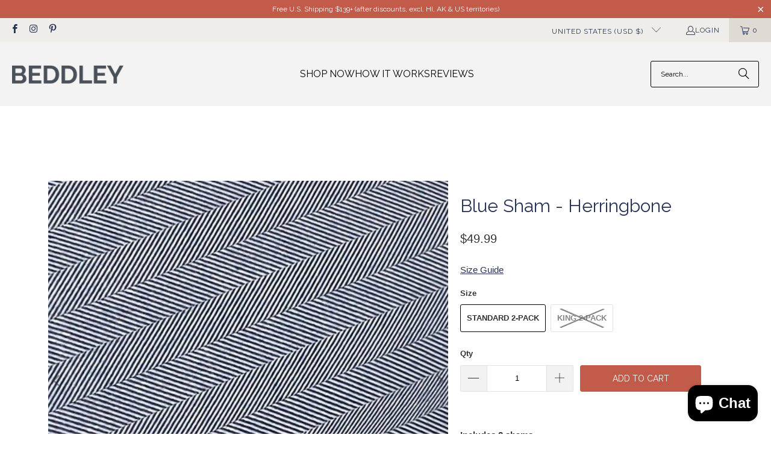

--- FILE ---
content_type: text/css
request_url: https://beddley.com/cdn/shop/t/173/assets/how-it.css?v=11291609898094514891767575772
body_size: 3465
content:
body{font-family:Roboto,sans-serif;font-weight:400;font-style:normal;font-size:15px;text-transform:none;color:#333;line-height:1.6em;overflow:auto;background-color:#fff}@font-face{font-family:Cormorant Garamond;src:url(/cdn/shop/files/CormorantGaramond-Regular.woff2?v=1745489137) format("woff2"),url(/cdn/shop/files/CormorantGaramond-Regular.woff?v=1745489137) format("woff");font-weight:400;font-style:normal;font-display:swap}@font-face{font-family:Inter;src:url(/cdn/shop/files/Inter18pt-Regular.woff?v=1745490256) format("woff2"),url(/cdn/shop/files/Inter18pt-Regular.woff2?v=1745490256) format("woff");font-weight:400;font-style:normal;font-display:swap}@font-face{font-family:Garamond;src:url(/cdn/shop/files/CormorantGaramond-SemiBoldItalic.woff2?v=1745647828) format("woff2"),url(/cdn/shop/files/CormorantGaramond-SemiBoldItalic.woff?v=1745647828) format("woff");font-weight:600;font-style:italic;font-display:swap}@font-face{font-family:Cormorantbold;src:url(/cdn/shop/files/CormorantGaramond-BoldItalic.woff2?v=1745648075) format("woff2"),url(/cdn/shop/files/CormorantGaramond-BoldItalic.woff?v=1745648075) format("woff");font-weight:700;font-style:italic;font-display:swap}@font-face{font-family:Interthin;src:url(/cdn/shop/files/Inter28pt-Thin.woff2?v=1745649234) format("woff2"),url(/cdn/shop/files/Inter28pt-Thin.woff?v=1745649235) format("woff");font-weight:100;font-style:normal;font-display:swap}div#shopify-section-template--16748117917757__all_internal_banner_N3TjC8 section.internal_all_banner{padding:123px 15px}.custom-container{width:100%;max-width:1200px;margin:auto}div#shopify-section-template--16748117917757__all_internal_banner_N3TjC8 section.internal_all_banner h1,div#shopify-section-template--16748117917757__all_internal_banner_N3TjC8 section.internal_all_banner h2{font-size:78px}section.internal_all_banner{background-size:cover;background-position:center center;padding:30px 15px;position:relative;z-index:0}section.internal_all_banner h1,section.internal_all_banner h2{text-align:center;color:#fff;font-size:36px;margin:0 5px;font-family:Cormorantbold;font-weight:700}.sn-more-duvet .duvet-feature-grid{grid-template-columns:1fr 1.3fr}.duvet-feature-grid{display:grid;grid-template-columns:1fr 1fr;gap:0px;align-items:center}.sn-more-duvet .duvet-feature-grid .duvet-text h2{max-width:500px;line-height:50px;margin-bottom:15px;text-transform:capitalize;letter-spacing:0;font-family:Cormorantbold;font-weight:700}.sn-more-duvet .duvet-feature-grid .duvet-text{padding-left:0}section.sn-more-duvet .duvet-image{height:100%;line-height:0;box-shadow:#00000014 0 20px 30px}section.sn-more-duvet .duvet-image video{width:100%}.duvet-feature-grid .duvet-text p{max-width:400px}.duvet-text p{font-size:16px;margin-bottom:24px}section.sn-more-duvet .dubule-button-wrap{display:flex;flex-wrap:wrap}section.sn-more-duvet .dubule-button-wrap a.btn{transition:all .5s ease;text-transform:capitalize;line-height:0;padding:22px 43.5px}.sn-more-duvet .dubule-button-wrap a.btn{margin:0 20px 0 0}section.sn-more-duvet .dubule-button-wrap a.watch-demo{margin-right:0;border:2px solid #505050}.duvet-feature-grid .duvet-image{overflow:hidden;border-radius:16px}a.btn,.btn{padding:13px 50.4px;font-size:18px;font-weight:500;font-family:Inter;border-radius:16px;display:block;width:fit-content;margin:20px auto auto;transition:all .5s ease}a.btn:hover,.btn:hover{background:#fff!important;color:#00274d!important;transition:all .5s ease}div#shopify-section-template--16748117917757__single_banner_UNK8zC section.sn-signle-banner{height:400px}.sn-signle-banner .text-box-wrap{display:flex;align-items:center;justify-content:center}.sn-hero-banner .text-box-wrap{max-width:890px;margin:auto;text-align:center;height:100%;position:relative}section.sn-hero-banner .custom-container{height:100%}div#shopify-section-template--16748117917757__single_banner_UNK8zC .sn-hero-banner .text-box-wrap p{max-width:560px}div#shopify-section-template--16748117917757__single_banner_UNK8zC section.sn-signle-banner a.btn{font-weight:700;font-style:italic;border-radius:30px;font-size:24px;padding:16px 50.4px;background-color:#ffffffc7!important}.sn-hero-banner .text-box-wrap p{max-width:505px;margin:auto auto 30px;font-family:Inter}section.sn-hero-banner{background-size:cover;background-position:center center}.sustainability-grid{display:grid;grid-template-columns:1.4fr 1fr;gap:30px;align-items:center}.sustainability-grid .sustainability-image{border-radius:20px;overflow:hidden;line-height:0}div#shopify-section-template--16748117917757__sustainability_block_PV9YqA .sustainability-grid{grid-template-columns:1.1fr 1fr;gap:48px}div#shopify-section-template--16748117917757__sustainability_block_PV9YqA .sustainability-grid .sustainability-image img{height:350px;width:100%}div#shopify-section-template--16748117917757__sustainability_block_PV9YqA .sustainability-content h2{margin:0;line-height:66px;text-transform:capitalize;letter-spacing:0;font-family:Cormorantbold!important;font-weight:700}div#shopify-section-template--16748117917757__sustainability_block_PV9YqA .sustainability-content h4{font-family:Inter;font-weight:700;letter-spacing:0;font-size:22px;line-height:18px;margin-top:25px;margin-bottom:20px;text-transform:capitalize}div#shopify-section-template--16748117917757__sustainability_block_PV9YqA .cart-image-wrap{gap:35px}div#shopify-section-template--16748117917757__sustainability_block_PV9YqA .cart-image-wrap img{width:100%;max-width:fit-content;object-fit:contain;height:35px}.sustainability-content .cart-image-wrap{display:flex;align-items:center;gap:20px}.sustainability-content .cart-image-wrap img{width:100%;max-width:55px;height:55px;object-fit:contain}.all-heading-head{text-align:center}section.sn-who-ti-work .all-heading-head h2{margin-bottom:0;text-transform:capitalize;letter-spacing:0;font-family:Cormorantbold;font-weight:700}.how-work-grid{display:grid;grid-template-columns:1fr 1fr 1fr 1fr;gap:15px;margin-top:50px}div#shopify-section-template--16748117917757__how_it_works_gQL3r9 .how-work-grid{grid-template-columns:1fr 1fr 1fr;padding-right:100px;position:relative}div#shopify-section-template--16748117917757__how_it_works_gQL3r9 .how-work-grid:before{position:absolute;content:"That\2019s it.";top:46%;right:-120px;color:#00274d;font-size:78px;font-family:system-ui;font-weight:900;rotate:-90deg;opacity:.6}.how-work-grid .how-work-inner{border-radius:10px;overflow:hidden;position:relative;box-shadow:0 8px 16px #0000000d}.how-work-grid .how-work-inner .zoom_banner img{height:350px;width:100%;object-fit:cover;transition:all .5s ease}.how-work-grid .how-work-inner:hover img{transform:scale(1.1);transition:all .5s ease}.how-work-grid .how-work-inner .text-box-wrap{position:absolute;bottom:0;right:0;left:0;text-align:center;background:linear-gradient(90deg,#e3dacb,#d6ccc3 50%)}.how-work-grid .how-work-inner .text-box-wrap h3{margin:0;padding:8px 5px;font-size:24px!important;font-family:Cormorantbold;letter-spacing:0}.all-heading-head h2{margin:0 0 5px}p{margin:0 0 15px;font-style:normal;line-height:1.6em}.duvet-drama-wrapper .duvet-drama-image{overflow:hidden;position:relative}.duvet-drama-wrapper{display:grid;grid-template-columns:auto 1fr auto;max-width:1100px;margin:auto;align-items:center;gap:30px}#comparison{width:100%;padding-bottom:0;overflow:hidden;position:relative;height:400px;border-radius:20px}#divisor:before,#divisor:after{content:"";position:absolute;right:-2px;width:2px;height:calc(50% - 25px);background:#fff;z-index:3}#divisor:before{top:0;box-shadow:0 -3px 8px 1px #0000004d}#divisor:after{bottom:0;box-shadow:0 3px 8px 1px #0000004d}#handle{position:absolute;height:60px;width:60px;top:50%;left:50%;transform:translateY(-50%) translate(-50%);z-index:1;background:#fff;border-radius:30px}#handle:before,#handle:after{content:"";width:0;height:0;border:6px inset transparent;position:absolute;top:50%;margin-top:-6px}#handle:before{left:50%;margin-left:-15px;width:12px;height:12px;border:2px solid #00274D;border-right:0;border-top:0;transform:rotate(45deg)}#handle:after{right:50%;margin-right:-15px;width:12px;height:12px;border:2px solid #00274D;border-top:1px;border-left:0;transform:rotate(-42deg)}#comparison input[type=range]{-webkit-appearance:none;-moz-appearance:none;position:absolute;top:50%;left:-25px;transform:translateY(-50%);background-color:transparent;width:calc(100% + 50px);z-index:2;border:none}#comparison input:scope[type=range]:focus,#comparison input[type=range]:active{border:none;outline:none}#comparison input[type=range]::-webkit-slider-thumb{-webkit-appearance:none;border:none;height:50px;width:50px;border-radius:50%;background:transparent;border:4px solid white;box-shadow:0 0 8px 1px #0000004d}#comparison input[type=range]::-moz-range-track{-moz-appearance:none;height:15px;width:100%;background-color:transparent;position:relative;outline:none}.duvet-drama-wrapper .left-features,.duvet-drama-wrapper .right-features{height:100%;display:grid;text-align:center}.left-features .text-inner-content:last-child,.right-features .text-inner-content:last-child{display:grid;text-align:center;align-items:end;padding-bottom:25px}.left-features .text-inner-content:last-child img,.right-features .text-inner-content:last-child img{margin:auto auto -32px}.duvet-drama-wrapper .text-inner-content p strong{font-family:Cormorantbold;font-size:24px;color:#a68d79}.duvet-drama-wrapper .text-inner-content p{color:#505050;font-size:14px;font-family:Inter;margin:12px 0 0}.duvet-drama-wrapper .text-inner-content{padding-top:30px}.duvet-drama-wrapper .text-inner-content img{width:100%;max-width:35px;object-fit:contain;height:35px}.after_before{position:absolute;top:0;right:0;left:0;display:flex;justify-content:space-between;z-index:11}.after_before p{background:#505050;color:#1a2642;font-family:Inter;font-size:24px;font-weight:700;padding:13px 65px;margin:0;line-height:26px}.after_before p:first-child{border-radius:15px 0 10px}.after_before p:last-child{border-radius:0 15px 0 10px}section.duvet-drama-section{background:#f2f2f2}div#shopify-section-template--16748117917757__before_after_internal_HmLH9x .text-inner-content{opacity:0}.new-faq-wrap{width:100%;margin:auto auto 20px!important;max-width:600px;text-align:center}.duvet-drama-section .new-faq-wrap{margin-bottom:40px!important}.new-faq-wrap h2{margin:0;line-height:66px;text-transform:capitalize;letter-spacing:0;font-family:Cormorantbold!important;font-weight:700}.duvet-table table{width:100%;border:none!important}.duvet-table{width:100%;background:#fff;border-radius:20px;padding:0 0 30px;box-shadow:0 2px 8px #0000000d;border:none;overflow:hidden}.duvet-table table thead tr th{font-size:18px;font-family:inherit;font-weight:700;line-height:18px;background:#a68d79!important;text-align:left;padding:22px 25px!important;color:#fff}.duvet-table table tr td{font-size:18px;font-family:Inter;font-weight:500;padding:15px 28px!important;border-bottom:1px solid #50505061}.duvet-table tr td:first-child{border-left:none!important}.duvet-table tr td img{width:100%;max-width:22px;object-fit:contain;margin:0 10px -4px 0}.duvet-table tr:first-child td{padding-top:30px!important}div#shopify-section-template--16748117917757__more_duvet_cover_J7ECta .duvet-feature-grid{grid-template-columns:1fr 3fr;align-items:initial}div#shopify-section-template--16748117917757__more_duvet_cover_J7ECta .duvet-feature-grid .duvet-text{padding-top:55px}div#shopify-section-template--16748117917757__more_duvet_cover_J7ECta .duvet-feature-grid .duvet-text h2{line-height:72px}div#shopify-section-template--16748117917757__more_duvet_cover_J7ECta .duvet-feature-grid .duvet-image{border-radius:0}.duvet-feature-grid .duvet-image img{width:100%;transition:all .5s ease}.duvet-feature-grid .duvet-image:hover img{transform:scale(1.1);transition:all .5s ease}.feature-title{font-weight:700;font-size:16px;margin-bottom:8px;font-family:Inter;color:#505050;line-height:24px}section#shopify-section-template--16748117917757__why_beddley_NckyiJ .feature-grid{display:grid;grid-template-columns:repeat(auto-fit,minmax(210px,1fr));gap:32px;justify-content:center;text-align:center}section#shopify-section-template--16748117917757__why_beddley_NckyiJ .feature-icon img{width:50px;filter:initial;object-fit:contain;height:35px}section#shopify-section-template--16748117917757__why_beddley_NckyiJ .feature-title{font-size:18px}section#shopify-section-template--16748117917757__why_beddley_NckyiJ .feature-desc{font-size:14px;line-height:20px;max-width:150px;margin:auto}section#shopify-section-template--16748117917757__why_beddley_NckyiJ .why-beddley h2{display:none}.feature-desc{font-size:16px;color:#505050;font-family:Inter;line-height:24px}.feature-card{transition:transform .3s ease}.feature-card:hover{transform:translateY(-5px)}.customer-saying .swiper-inner-wrap{background:#fff;padding:20px;border-radius:20px;box-shadow:#00000029 0 5px 10px}.customer-saying .grid-profile-img{justify-content:space-between}.customer-saying .grid-profile-img{max-width:124px;margin:auto auto 15px;position:relative}.grid-profile-img .testimonial-author{margin-top:5px}.swiper-inner-wrap .center-head-wrap .testimonial-title{font-weight:800;margin-bottom:10px;font-size:14px;color:#333}.customer-saying .swiper-inner-wrap .description-title{font-size:14px;color:#505050;font-weight:400;line-height:20px}.grid-profile-img .quote_wrap{position:absolute;top:-9px;right:-70px}.grid-profile-img .quote_wrap img{width:100%;max-width:60px;opacity:15%;rotate:180deg}.grid-profile-img .profile-img img{border-radius:100%;width:100%;height:100%;max-width:100%;object-fit:cover}.customer-saying .grid-profile-img .profile-img{box-shadow:none;background:#d1d5d8}.profile-main-wrap .profile-img{border:none;padding:0;width:100%;border-radius:100%;max-width:100%;height:125px;margin-bottom:10px}.grid-profile-img .profile-main-wrap{text-align:center;width:100%}.swiper-inner-wrap .center-head-wrap{padding:0 15px 5px;text-align:center}.brand_logo_blow_grid{width:100%;max-width:750px;margin:22px auto 15px;display:grid;grid-template-columns:1fr 1fr 1fr 1fr;gap:25px;align-items:center}.brand_logo_blow_grid .brand-logo-blow:hover img{transition:all .5s ease;transform:scale(1.1)}.testimonial-heading h2{font-style:italic;text-transform:capitalize;letter-spacing:0;font-family:Cormorantbold;font-weight:700;text-align:center}.customer-saying .swiper-wrapper{padding:18px 0 30px}.customer-saying-grid-wrap{width:100%;max-width:900px;margin:auto}.customer-saying-grid-wrap .testimonial-heading{text-align:center;padding-bottom:15px}.testimonial-heading h2{margin:0}dl.faqAccordion{width:100%;max-width:800px;margin:auto}.faqAccordion_new button,.faqAccordion_new button h2{padding:10px 0!important;font-size:16px!important;font-family:Inter!important;font-weight:400!important;color:#505050!important}.faqAccordion_new button h2{margin:0;padding:0!important}.faqAccordion_new>dt>a:after,.faqAccordion_new>dt>button:after{top:50%;left:inherit;right:0;font-size:25px;color:#505050;font-weight:300}.faqAccordion_new dd#panel-01{padding:15px 25px 15px 0;margin:0}.accordion>dd,.faqAccordion>dd{color:#333;padding:20px 0;display:none}.faqAccordion_new dd#panel-01 p{color:#00274d;font-size:16px;font-family:Inter}div#shopify-section-template--16748117917757__faq_new_4VjDGE{padding-top:50px;padding-bottom:50px}.email-signup-wrapper{max-width:600px;margin:auto;text-align:center}.email-signup-wrapper h2{margin:0;font-style:italic;text-transform:capitalize;letter-spacing:0;font-family:Cormorantbold;font-weight:700}.input-sign-wrap input[type=email]{margin-bottom:0;border-radius:15px;padding:14px 15px;height:auto;border-color:transparent;font-size:16px;font-family:Inter}.input-sign-wrap button{height:100%;border-radius:15px;padding:0 15px;color:#fff;font-family:Inter;font-weight:500;font-size:18px;transition:all .5s ease}.email-signup-wrapper p.small-bottom-text{margin:0;font-family:Inter;color:#505050;font-size:16px;font-weight:400}.signle-btn-wrap a.custom-button:hover,.input-sign-wrap button:hover{background:#fff!important;color:#024;transition:all .5s ease}.input-sign-wrap{display:grid;grid-template-columns:1fr auto;gap:20px;margin-top:30px}.signle-btn-wrap a.custom-button{width:100%;max-width:fit-content;margin:auto;padding:12px 39px!important;border-radius:15px!important;font-size:18px;font-family:Inter;font-weight:500;color:#fff;transition:all .5s ease}.ready_blow_suggetion{max-width:775px;gap:25px;margin-top:40px}.brand_logo_blow_grid .brand-logo-blow{text-align:center}.ready_blow_suggetion .brand-logo-blow img{width:100%;max-width:fit-content;height:50px;object-fit:contain}.brand_logo_blow_grid .brand-logo-blow img{transition:all 00.5s ease}.ready_blow_suggetion p{margin-top:12px}.faq-extra-link{font-size:16px;color:#024;width:100%;max-width:800px;margin:20px auto auto;display:flex;gap:5px;flex-wrap:wrap}.faq-extra-link a{color:#004aad;text-decoration:underline}.as-seen-in-section .swiper-slide{display:flex!important;align-items:center!important;justify-content:center}.as-seen-in-section .swiper-slide img{width:100%;max-width:155px;object-fit:contain;height:60px;transition:all .5s ease;filter:grayscale(1)}.as-seen-in-section h2{display:none}.as-seen-in-section .swiper-slide img:hover{transition:all .5s ease;filter:initial}@media (min-width: 1024px) and (max-width: 1250px){a.btn,.btn{padding:10px 50.4px;font-size:15px;font-family:Inter;border-radius:10px}}@media (max-width: 1200px){.pmble{padding:35px 15px!important}section.related-product-custom,section.sn-who-ti-work,section.sustainability-section{padding-right:15px;padding-left:15px}div#shopify-section-template--16748117917757__sustainability_block_PV9YqA .cart-image-wrap{gap:15px}}@media screen and (max-width: 1024px){div#shopify-section-template--16748117917757__all_internal_banner_N3TjC8 section.internal_all_banner h1,div#shopify-section-template--16748117917757__all_internal_banner_N3TjC8 section.internal_all_banner h2{font-size:36px}div#shopify-section-template--16748117917757__all_internal_banner_N3TjC8 section.internal_all_banner{padding:76px 15px}.sn-more-duvet .duvet-feature-grid .duvet-text h2{font-size:36px!important}.duvet-feature-grid .duvet-text{padding-left:0;padding-right:35px;text-align:left}div#shopify-section-template--16748117917757__single_banner_UNK8zC section.sn-signle-banner{height:312px}section.sn-more-duvet .duvet-image video{height:100%;object-fit:cover}div#shopify-section-template--16748117917757__single_banner_UNK8zC section.sn-signle-banner a.btn{font-size:16px}div#shopify-section-template--16748117917757__how_it_works_gQL3r9 .all-heading-head h2{font-size:36px!important}div#shopify-section-template--16748117917757__how_it_works_gQL3r9 .how-work-grid{margin-top:25px}.duvet-drama-section .new-faq-wrap h2{font-size:32px!important}div#shopify-section-template--16748117917757__more_duvet_cover_J7ECta .duvet-feature-grid .duvet-text h2{line-height:46px;text-align:center}section.duvet-drama-section{padding:35px 15px!important}.sn-more-duvet .duvet-feature-grid .duvet-text h2{font-size:36px!important;margin:0}}@media (max-width: 999px){div#shopify-section-template--16748117917757__sustainability_block_PV9YqA .cart-image-wrap{flex-wrap:wrap}div#shopify-section-template--16748117917757__sustainability_block_PV9YqA .sustainability-content h2{font-size:36px!important}div#shopify-section-template--16748117917757__sustainability_block_PV9YqA .sustainability-content h4{font-size:16px;margin-top:15px;margin-bottom:15px}.how-work-grid .how-work-inner .zoom_banner img{height:200px}}@media (max-width: 768px){div#shopify-section-template--16748117917757__how_it_works_gQL3r9 .how-work-grid:before{right:-20px;font-size:40px}.duvet-drama-wrapper{grid-template-columns:1fr;gap:10px}div#shopify-section-template--16748117917757__before_after_internal_HmLH9x .duvet-drama-wrapper .right-features,div#shopify-section-template--16748117917757__before_after_internal_HmLH9x .duvet-drama-wrapper .left-features{display:none}div#shopify-section-template--16748117917757__traditional_table_yND8yT .duvet-feature-grid{grid-template-columns:1fr;gap:30px}.duvet-feature-grid .duvet-text{order:1}div#shopify-section-template--16748117917757__more_duvet_cover_J7ECta .duvet-feature-grid{grid-template-columns:1fr 1fr;gap:30px}}@media (max-width: 540px){.sn-more-duvet .duvet-feature-grid{grid-template-columns:1fr;gap:15px}section.sn-more-duvet .dubule-button-wrap{display:flex;flex-wrap:wrap}section.sn-more-duvet .dubule-button-wrap a.btn{padding:22px 20.5px;width:100%;max-width:47%;text-align:center;margin:0 5px}.duvet-feature-grid .duvet-text{order:1;padding-right:0}.sn-more-duvet .duvet-feature-grid .duvet-text h2{font-size:36px!important;margin-bottom:0}.sn-hero-banner .text-box-wrap p{margin:auto auto 15px}div#shopify-section-template--16748117917757__single_banner_UNK8zC section.sn-signle-banner{height:250px}div#shopify-section-template--16748117917757__sustainability_block_PV9YqA .sustainability-grid{grid-template-columns:1fr;gap:30px}div#shopify-section-template--16748117917757__how_it_works_gQL3r9 .how-work-grid:before{display:none}div#shopify-section-template--16748117917757__how_it_works_gQL3r9 .how-work-grid{grid-template-columns:1fr 1fr;padding-right:0}.brand_logo_blow_grid{margin:25px auto 0;gap:10px;align-items:center}.brand_logo_blow_grid .brand-logo-blow img{width:100%;max-width:fit-content;height:40px;object-fit:contain}.new-faq-wrap h2{margin:0 0 12px;font-size:36px!important;line-height:40px}#comparison{height:250px}#divisor{background-position:-100px!important}#handle:before,#handle:after{margin-top:-4px}#handle:before{margin-left:-10px;width:8px;height:8px}#handle:after{margin-right:-10px;width:8px;height:8px}#handle{height:40px;width:40px}.duvet-feature-grid .duvet-text{order:1}.duvet-feature-grid .duvet-table{order:2}.duvet-table{overflow-x:scroll;padding:0 0 15px}.duvet-table table thead tr th{padding:14px 10px!important;white-space:nowrap;font-size:15px}.duvet-table tr:first-child td{padding-top:10px!important}.duvet-table table tr td{white-space:nowrap;font-size:14px;padding:5px 35px 5px 10px!important}.duvet-table tr td img{max-width:18px}div#shopify-section-template--16748117917757__more_duvet_cover_J7ECta .duvet-feature-grid{grid-template-columns:1fr;gap:0}div#shopify-section-template--16748117917757__more_duvet_cover_J7ECta .duvet-feature-grid .duvet-text{padding-top:25px}section#shopify-section-template--16748117917757__why_beddley_NckyiJ .feature-grid{grid-template-columns:1fr 1fr;gap:25px 15px}.testimonial-slider .testimonial-heading h2{font-size:32px!important}.customer-saying-grid-wrap .testimonial-heading{padding-bottom:0}div#shopify-section-template--16748117917757__faq_new_4VjDGE{padding-top:38px;padding-bottom:38px}div#shopify-section-template--16748117917757__faq_new_4VjDGE .container{padding-top:0}.shopify-section--faq .faqAccordion>dt{margin-right:0}.faqAccordion_new button{padding-right:25px!important}section.email-signup-section{padding:35px 15px!important}.new-faq-wrap h2,.email-signup-wrapper h2{margin:0 0 10px;font-size:36px!important;line-height:40px}section#shopify-section-template--16748117917757__ready_to_make_switch_Bejd4m .brand_logo_blow_grid{grid-template-columns:1fr 1fr;margin-top:45px!important;gap:15px 15px}section#shopify-section-template--16748117917757__what_customer_saying_j3biF4 .brand_logo_blow_grid{margin-top:0}.ready_blow_suggetion .brand-logo-blow p{max-width:100%;margin:10px auto auto}.input-sign-wrap{gap:0px;margin-top:20px}section#shopify-section-template--16748117917757__email_signup_section_9QtXaB .input-sign-wrap{gap:10px}.input-sign-wrap button{border-radius:10px;padding:0 10px;font-size:14px}.input-sign-wrap input[type=email]{border-radius:10px;padding:12px 15px;font-size:14px}section.sustainability-section{padding:35px 15px!important}.after_before p{font-size:18px;padding:3px 28px}section.sn-brand-swiper{padding-top:0!important}}@media (max-width: 450px){section.sn-more-duvet .dubule-button-wrap a.btn{padding:20px 5px;max-width:45%;margin:0 5px;font-size:14px}div#shopify-section-template--16748117917757__single_banner_UNK8zC section.sn-hero-banner.sn-signle-banner{display:none}div#shopify-section-template--16748117917757__how_it_works_gQL3r9 .how-work-grid{grid-template-columns:1fr;padding-right:0}.how-work-grid .how-work-inner .zoom_banner img{height:250px}}@supports (-webkit-touch-callout: none){@media screen and (max-device-width: 820px) and (min-device-width: 320px){div#shopify-section-template--16748117917757__sustainability_block_PV9YqA .cart-image-wrap{display:flex;flex-wrap:wrap;justify-content:space-between;align-items:center;gap:20px}div#shopify-section-template--16748117917757__sustainability_block_PV9YqA .cart-image-wrap img{display:block;max-width:80px;height:auto;vertical-align:middle}}}
/*# sourceMappingURL=/cdn/shop/t/173/assets/how-it.css.map?v=11291609898094514891767575772 */


--- FILE ---
content_type: text/javascript; charset=utf-8
request_url: https://beddley.com/products/blue-sham-herringbone.js
body_size: 1287
content:
{"id":7219947798589,"title":"Blue Sham - Herringbone","handle":"blue-sham-herringbone","description":"\u003cp\u003e\u003cstrong\u003eIncludes 2 shams\u003c\/strong\u003e\u003c\/p\u003e\n\u003cp\u003e\u003cmeta charset=\"utf-8\"\u003eIndulge in luxury with our herringbone-patterned Blue Sham. Crafted from 100% long-staple cotton, this sham features a subtle, intricate herringbone weave in soft, captivating hues, offering a tactile feast for the senses.\u003c\/p\u003e\n\u003cp\u003eCoordinate it effortlessly with our \u003ca title=\"blue duvet cover\" href=\"https:\/\/beddley.com\/products\/blue-easy-duvet-cover-herringbone\"\u003e\u003cspan style=\"color: #c25b4a;\"\u003eBlue Herringbon\u003cspan style=\"color: #c25b4b;\"\u003ee\u003c\/span\u003e\u003c\/span\u003e\u003cspan style=\"color: #c25b4b;\"\u003e Duvet Cover\u003c\/span\u003e\u003c\/a\u003e \u003cspan\u003efor the ultimate comfort and sophistication\u003c\/span\u003e. Imported.\u003c\/p\u003e\n\u003cul\u003e\n\u003cli\u003eUltra-soft.\u003c\/li\u003e\n\u003cli\u003eEnvelope closure. \u003c\/li\u003e\n\u003cli class=\"li1\"\u003e\n\u003cspan class=\"s1\"\u003e\u003c\/span\u003eClean, seamless finish inside. \u003cmeta charset=\"utf-8\"\u003e\n\u003c\/li\u003e\n\u003cli\u003eSubtle herringbone pattern.\u003c\/li\u003e\n\u003cli\u003eHighest quality yarn 300-thread-count.\u003c\/li\u003e\n\u003cli\u003e2-inch flange on all sides.\u003c\/li\u003e\n\u003cli\u003eOeko-Tex certified.\u003c\/li\u003e\n\u003c\/ul\u003e\n\u003cp\u003e\u003cstrong\u003eDimensions And Details\u003c\/strong\u003e\u003c\/p\u003e\n\u003cul class=\"ul1\"\u003e\n\u003cli class=\"li2\"\u003e\n\u003cspan\u003eStandard\u003c\/span\u003e: 26\" W x 20\" L\u003c\/li\u003e\n\u003cli class=\"li2\"\u003e\n\u003cspan class=\"s1\"\u003e\u003c\/span\u003eKing: 36\" W x 20\" L\u003c\/li\u003e\n\u003c\/ul\u003e\n\u003cp\u003e\u003cstrong\u003eProduct Care\u003c\/strong\u003e\u003c\/p\u003e\n\u003cul class=\"ul1\"\u003e\n\u003cli class=\"li2\"\u003e\n\u003cspan class=\"s1\"\u003e\u003c\/span\u003eMachine wash cold with like colors.\u003c\/li\u003e\n\u003cli class=\"li2\"\u003eTumble dry low, and remove promptly.\u003c\/li\u003e\n\u003cli class=\"li2\"\u003eWarm iron as needed.\u003c\/li\u003e\n\u003cli class=\"li2\"\u003eAvoid products containing chlorine bleach.\u003c\/li\u003e\n\u003cli class=\"li2\"\u003eFor detailed care instructions, click\u003cspan\u003e \u003c\/span\u003e\u003cspan style=\"color: #c25b4a;\"\u003e\u003ca style=\"color: #c25b4a;\" href=\"https:\/\/beddley.com\/pages\/how-to-care-for-your-bedding\" title=\"Bedding Care\"\u003ehere\u003c\/a\u003e\u003c\/span\u003e\u003cstrong\u003e.\u003c\/strong\u003e\n\u003c\/li\u003e\n\u003c\/ul\u003e","published_at":"2024-02-17T04:14:21-08:00","created_at":"2024-02-17T03:54:47-08:00","vendor":"Beddley","type":"","tags":["DreamLuxe","freedom20","shams"],"price":4999,"price_min":4999,"price_max":5999,"available":true,"price_varies":true,"compare_at_price":null,"compare_at_price_min":0,"compare_at_price_max":0,"compare_at_price_varies":false,"variants":[{"id":41033345302589,"title":"Standard 2-pack","option1":"Standard 2-pack","option2":null,"option3":null,"sku":"SH-HB-STD-26","requires_shipping":true,"taxable":true,"featured_image":{"id":31567248752701,"product_id":7219947798589,"position":1,"created_at":"2024-02-17T03:55:03-08:00","updated_at":"2024-04-13T14:41:07-07:00","alt":"Beddley Blue Sham - Herringbone with three sided open easycare zipper","width":3024,"height":3024,"src":"https:\/\/cdn.shopify.com\/s\/files\/1\/1482\/2692\/files\/blue-sham-herringbone-beddley-com.jpg?v=1713044467","variant_ids":[41033345302589,41033345400893]},"available":true,"name":"Blue Sham - Herringbone - Standard 2-pack","public_title":"Standard 2-pack","options":["Standard 2-pack"],"price":4999,"weight":413,"compare_at_price":null,"inventory_quantity":20,"inventory_management":"shopify","inventory_policy":"continue","barcode":"850053674037","featured_media":{"alt":"Beddley Blue Sham - Herringbone with three sided open easycare zipper","id":23888897114173,"position":1,"preview_image":{"aspect_ratio":1.0,"height":3024,"width":3024,"src":"https:\/\/cdn.shopify.com\/s\/files\/1\/1482\/2692\/files\/blue-sham-herringbone-beddley-com.jpg?v=1713044467"}},"requires_selling_plan":false,"selling_plan_allocations":[]},{"id":41033345400893,"title":"King 2-pack","option1":"King 2-pack","option2":null,"option3":null,"sku":"SH-HB-KC-36","requires_shipping":true,"taxable":true,"featured_image":{"id":31567248752701,"product_id":7219947798589,"position":1,"created_at":"2024-02-17T03:55:03-08:00","updated_at":"2024-04-13T14:41:07-07:00","alt":"Beddley Blue Sham - Herringbone with three sided open easycare zipper","width":3024,"height":3024,"src":"https:\/\/cdn.shopify.com\/s\/files\/1\/1482\/2692\/files\/blue-sham-herringbone-beddley-com.jpg?v=1713044467","variant_ids":[41033345302589,41033345400893]},"available":false,"name":"Blue Sham - Herringbone - King 2-pack","public_title":"King 2-pack","options":["King 2-pack"],"price":5999,"weight":413,"compare_at_price":null,"inventory_quantity":0,"inventory_management":"shopify","inventory_policy":"deny","barcode":"850053674044","featured_media":{"alt":"Beddley Blue Sham - Herringbone with three sided open easycare zipper","id":23888897114173,"position":1,"preview_image":{"aspect_ratio":1.0,"height":3024,"width":3024,"src":"https:\/\/cdn.shopify.com\/s\/files\/1\/1482\/2692\/files\/blue-sham-herringbone-beddley-com.jpg?v=1713044467"}},"requires_selling_plan":false,"selling_plan_allocations":[]}],"images":["\/\/cdn.shopify.com\/s\/files\/1\/1482\/2692\/files\/blue-sham-herringbone-beddley-com.jpg?v=1713044467","\/\/cdn.shopify.com\/s\/files\/1\/1482\/2692\/files\/blue-herringbone-duvet-cover-swatch.jpg?v=1758417771"],"featured_image":"\/\/cdn.shopify.com\/s\/files\/1\/1482\/2692\/files\/blue-sham-herringbone-beddley-com.jpg?v=1713044467","options":[{"name":"Size","position":1,"values":["Standard 2-pack","King 2-pack"]}],"url":"\/products\/blue-sham-herringbone","media":[{"alt":"Beddley Blue Sham - Herringbone with three sided open easycare zipper","id":23888897114173,"position":1,"preview_image":{"aspect_ratio":1.0,"height":3024,"width":3024,"src":"https:\/\/cdn.shopify.com\/s\/files\/1\/1482\/2692\/files\/blue-sham-herringbone-beddley-com.jpg?v=1713044467"},"aspect_ratio":1.0,"height":3024,"media_type":"image","src":"https:\/\/cdn.shopify.com\/s\/files\/1\/1482\/2692\/files\/blue-sham-herringbone-beddley-com.jpg?v=1713044467","width":3024},{"alt":"beddley Blue Three-Sided Zipper® Duvet Cover - Herringbone with three sided open easycare zipper","id":26615110074429,"position":2,"preview_image":{"aspect_ratio":1.0,"height":1024,"width":1024,"src":"https:\/\/cdn.shopify.com\/s\/files\/1\/1482\/2692\/files\/blue-herringbone-duvet-cover-swatch.jpg?v=1758417771"},"aspect_ratio":1.0,"height":1024,"media_type":"image","src":"https:\/\/cdn.shopify.com\/s\/files\/1\/1482\/2692\/files\/blue-herringbone-duvet-cover-swatch.jpg?v=1758417771","width":1024}],"requires_selling_plan":false,"selling_plan_groups":[]}